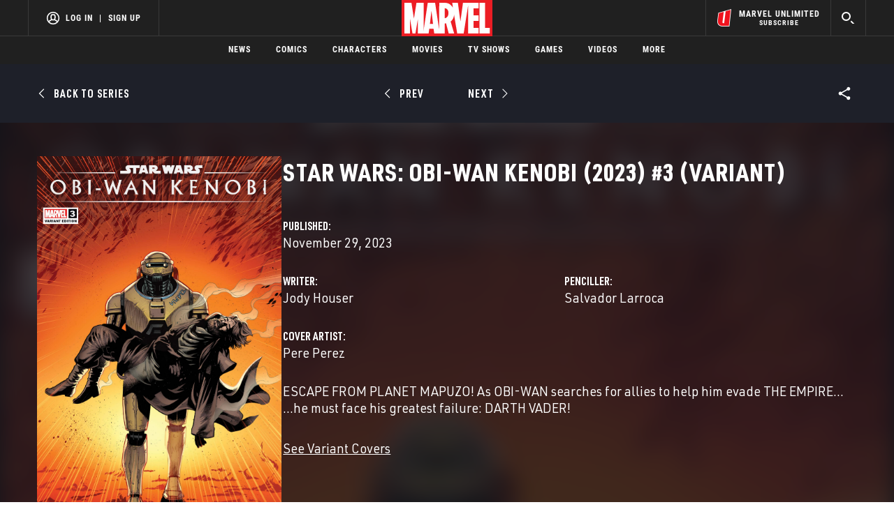

--- FILE ---
content_type: text/html; charset=utf-8
request_url: https://www.google.com/recaptcha/enterprise/anchor?ar=1&k=6LdY8_cZAAAAACuaDxPPyWpDPk5KXjGfPstGnKz1&co=aHR0cHM6Ly9jZG4ucmVnaXN0ZXJkaXNuZXkuZ28uY29tOjQ0Mw..&hl=en&v=PoyoqOPhxBO7pBk68S4YbpHZ&size=invisible&anchor-ms=20000&execute-ms=30000&cb=h13om19fvx52
body_size: 48958
content:
<!DOCTYPE HTML><html dir="ltr" lang="en"><head><meta http-equiv="Content-Type" content="text/html; charset=UTF-8">
<meta http-equiv="X-UA-Compatible" content="IE=edge">
<title>reCAPTCHA</title>
<style type="text/css">
/* cyrillic-ext */
@font-face {
  font-family: 'Roboto';
  font-style: normal;
  font-weight: 400;
  font-stretch: 100%;
  src: url(//fonts.gstatic.com/s/roboto/v48/KFO7CnqEu92Fr1ME7kSn66aGLdTylUAMa3GUBHMdazTgWw.woff2) format('woff2');
  unicode-range: U+0460-052F, U+1C80-1C8A, U+20B4, U+2DE0-2DFF, U+A640-A69F, U+FE2E-FE2F;
}
/* cyrillic */
@font-face {
  font-family: 'Roboto';
  font-style: normal;
  font-weight: 400;
  font-stretch: 100%;
  src: url(//fonts.gstatic.com/s/roboto/v48/KFO7CnqEu92Fr1ME7kSn66aGLdTylUAMa3iUBHMdazTgWw.woff2) format('woff2');
  unicode-range: U+0301, U+0400-045F, U+0490-0491, U+04B0-04B1, U+2116;
}
/* greek-ext */
@font-face {
  font-family: 'Roboto';
  font-style: normal;
  font-weight: 400;
  font-stretch: 100%;
  src: url(//fonts.gstatic.com/s/roboto/v48/KFO7CnqEu92Fr1ME7kSn66aGLdTylUAMa3CUBHMdazTgWw.woff2) format('woff2');
  unicode-range: U+1F00-1FFF;
}
/* greek */
@font-face {
  font-family: 'Roboto';
  font-style: normal;
  font-weight: 400;
  font-stretch: 100%;
  src: url(//fonts.gstatic.com/s/roboto/v48/KFO7CnqEu92Fr1ME7kSn66aGLdTylUAMa3-UBHMdazTgWw.woff2) format('woff2');
  unicode-range: U+0370-0377, U+037A-037F, U+0384-038A, U+038C, U+038E-03A1, U+03A3-03FF;
}
/* math */
@font-face {
  font-family: 'Roboto';
  font-style: normal;
  font-weight: 400;
  font-stretch: 100%;
  src: url(//fonts.gstatic.com/s/roboto/v48/KFO7CnqEu92Fr1ME7kSn66aGLdTylUAMawCUBHMdazTgWw.woff2) format('woff2');
  unicode-range: U+0302-0303, U+0305, U+0307-0308, U+0310, U+0312, U+0315, U+031A, U+0326-0327, U+032C, U+032F-0330, U+0332-0333, U+0338, U+033A, U+0346, U+034D, U+0391-03A1, U+03A3-03A9, U+03B1-03C9, U+03D1, U+03D5-03D6, U+03F0-03F1, U+03F4-03F5, U+2016-2017, U+2034-2038, U+203C, U+2040, U+2043, U+2047, U+2050, U+2057, U+205F, U+2070-2071, U+2074-208E, U+2090-209C, U+20D0-20DC, U+20E1, U+20E5-20EF, U+2100-2112, U+2114-2115, U+2117-2121, U+2123-214F, U+2190, U+2192, U+2194-21AE, U+21B0-21E5, U+21F1-21F2, U+21F4-2211, U+2213-2214, U+2216-22FF, U+2308-230B, U+2310, U+2319, U+231C-2321, U+2336-237A, U+237C, U+2395, U+239B-23B7, U+23D0, U+23DC-23E1, U+2474-2475, U+25AF, U+25B3, U+25B7, U+25BD, U+25C1, U+25CA, U+25CC, U+25FB, U+266D-266F, U+27C0-27FF, U+2900-2AFF, U+2B0E-2B11, U+2B30-2B4C, U+2BFE, U+3030, U+FF5B, U+FF5D, U+1D400-1D7FF, U+1EE00-1EEFF;
}
/* symbols */
@font-face {
  font-family: 'Roboto';
  font-style: normal;
  font-weight: 400;
  font-stretch: 100%;
  src: url(//fonts.gstatic.com/s/roboto/v48/KFO7CnqEu92Fr1ME7kSn66aGLdTylUAMaxKUBHMdazTgWw.woff2) format('woff2');
  unicode-range: U+0001-000C, U+000E-001F, U+007F-009F, U+20DD-20E0, U+20E2-20E4, U+2150-218F, U+2190, U+2192, U+2194-2199, U+21AF, U+21E6-21F0, U+21F3, U+2218-2219, U+2299, U+22C4-22C6, U+2300-243F, U+2440-244A, U+2460-24FF, U+25A0-27BF, U+2800-28FF, U+2921-2922, U+2981, U+29BF, U+29EB, U+2B00-2BFF, U+4DC0-4DFF, U+FFF9-FFFB, U+10140-1018E, U+10190-1019C, U+101A0, U+101D0-101FD, U+102E0-102FB, U+10E60-10E7E, U+1D2C0-1D2D3, U+1D2E0-1D37F, U+1F000-1F0FF, U+1F100-1F1AD, U+1F1E6-1F1FF, U+1F30D-1F30F, U+1F315, U+1F31C, U+1F31E, U+1F320-1F32C, U+1F336, U+1F378, U+1F37D, U+1F382, U+1F393-1F39F, U+1F3A7-1F3A8, U+1F3AC-1F3AF, U+1F3C2, U+1F3C4-1F3C6, U+1F3CA-1F3CE, U+1F3D4-1F3E0, U+1F3ED, U+1F3F1-1F3F3, U+1F3F5-1F3F7, U+1F408, U+1F415, U+1F41F, U+1F426, U+1F43F, U+1F441-1F442, U+1F444, U+1F446-1F449, U+1F44C-1F44E, U+1F453, U+1F46A, U+1F47D, U+1F4A3, U+1F4B0, U+1F4B3, U+1F4B9, U+1F4BB, U+1F4BF, U+1F4C8-1F4CB, U+1F4D6, U+1F4DA, U+1F4DF, U+1F4E3-1F4E6, U+1F4EA-1F4ED, U+1F4F7, U+1F4F9-1F4FB, U+1F4FD-1F4FE, U+1F503, U+1F507-1F50B, U+1F50D, U+1F512-1F513, U+1F53E-1F54A, U+1F54F-1F5FA, U+1F610, U+1F650-1F67F, U+1F687, U+1F68D, U+1F691, U+1F694, U+1F698, U+1F6AD, U+1F6B2, U+1F6B9-1F6BA, U+1F6BC, U+1F6C6-1F6CF, U+1F6D3-1F6D7, U+1F6E0-1F6EA, U+1F6F0-1F6F3, U+1F6F7-1F6FC, U+1F700-1F7FF, U+1F800-1F80B, U+1F810-1F847, U+1F850-1F859, U+1F860-1F887, U+1F890-1F8AD, U+1F8B0-1F8BB, U+1F8C0-1F8C1, U+1F900-1F90B, U+1F93B, U+1F946, U+1F984, U+1F996, U+1F9E9, U+1FA00-1FA6F, U+1FA70-1FA7C, U+1FA80-1FA89, U+1FA8F-1FAC6, U+1FACE-1FADC, U+1FADF-1FAE9, U+1FAF0-1FAF8, U+1FB00-1FBFF;
}
/* vietnamese */
@font-face {
  font-family: 'Roboto';
  font-style: normal;
  font-weight: 400;
  font-stretch: 100%;
  src: url(//fonts.gstatic.com/s/roboto/v48/KFO7CnqEu92Fr1ME7kSn66aGLdTylUAMa3OUBHMdazTgWw.woff2) format('woff2');
  unicode-range: U+0102-0103, U+0110-0111, U+0128-0129, U+0168-0169, U+01A0-01A1, U+01AF-01B0, U+0300-0301, U+0303-0304, U+0308-0309, U+0323, U+0329, U+1EA0-1EF9, U+20AB;
}
/* latin-ext */
@font-face {
  font-family: 'Roboto';
  font-style: normal;
  font-weight: 400;
  font-stretch: 100%;
  src: url(//fonts.gstatic.com/s/roboto/v48/KFO7CnqEu92Fr1ME7kSn66aGLdTylUAMa3KUBHMdazTgWw.woff2) format('woff2');
  unicode-range: U+0100-02BA, U+02BD-02C5, U+02C7-02CC, U+02CE-02D7, U+02DD-02FF, U+0304, U+0308, U+0329, U+1D00-1DBF, U+1E00-1E9F, U+1EF2-1EFF, U+2020, U+20A0-20AB, U+20AD-20C0, U+2113, U+2C60-2C7F, U+A720-A7FF;
}
/* latin */
@font-face {
  font-family: 'Roboto';
  font-style: normal;
  font-weight: 400;
  font-stretch: 100%;
  src: url(//fonts.gstatic.com/s/roboto/v48/KFO7CnqEu92Fr1ME7kSn66aGLdTylUAMa3yUBHMdazQ.woff2) format('woff2');
  unicode-range: U+0000-00FF, U+0131, U+0152-0153, U+02BB-02BC, U+02C6, U+02DA, U+02DC, U+0304, U+0308, U+0329, U+2000-206F, U+20AC, U+2122, U+2191, U+2193, U+2212, U+2215, U+FEFF, U+FFFD;
}
/* cyrillic-ext */
@font-face {
  font-family: 'Roboto';
  font-style: normal;
  font-weight: 500;
  font-stretch: 100%;
  src: url(//fonts.gstatic.com/s/roboto/v48/KFO7CnqEu92Fr1ME7kSn66aGLdTylUAMa3GUBHMdazTgWw.woff2) format('woff2');
  unicode-range: U+0460-052F, U+1C80-1C8A, U+20B4, U+2DE0-2DFF, U+A640-A69F, U+FE2E-FE2F;
}
/* cyrillic */
@font-face {
  font-family: 'Roboto';
  font-style: normal;
  font-weight: 500;
  font-stretch: 100%;
  src: url(//fonts.gstatic.com/s/roboto/v48/KFO7CnqEu92Fr1ME7kSn66aGLdTylUAMa3iUBHMdazTgWw.woff2) format('woff2');
  unicode-range: U+0301, U+0400-045F, U+0490-0491, U+04B0-04B1, U+2116;
}
/* greek-ext */
@font-face {
  font-family: 'Roboto';
  font-style: normal;
  font-weight: 500;
  font-stretch: 100%;
  src: url(//fonts.gstatic.com/s/roboto/v48/KFO7CnqEu92Fr1ME7kSn66aGLdTylUAMa3CUBHMdazTgWw.woff2) format('woff2');
  unicode-range: U+1F00-1FFF;
}
/* greek */
@font-face {
  font-family: 'Roboto';
  font-style: normal;
  font-weight: 500;
  font-stretch: 100%;
  src: url(//fonts.gstatic.com/s/roboto/v48/KFO7CnqEu92Fr1ME7kSn66aGLdTylUAMa3-UBHMdazTgWw.woff2) format('woff2');
  unicode-range: U+0370-0377, U+037A-037F, U+0384-038A, U+038C, U+038E-03A1, U+03A3-03FF;
}
/* math */
@font-face {
  font-family: 'Roboto';
  font-style: normal;
  font-weight: 500;
  font-stretch: 100%;
  src: url(//fonts.gstatic.com/s/roboto/v48/KFO7CnqEu92Fr1ME7kSn66aGLdTylUAMawCUBHMdazTgWw.woff2) format('woff2');
  unicode-range: U+0302-0303, U+0305, U+0307-0308, U+0310, U+0312, U+0315, U+031A, U+0326-0327, U+032C, U+032F-0330, U+0332-0333, U+0338, U+033A, U+0346, U+034D, U+0391-03A1, U+03A3-03A9, U+03B1-03C9, U+03D1, U+03D5-03D6, U+03F0-03F1, U+03F4-03F5, U+2016-2017, U+2034-2038, U+203C, U+2040, U+2043, U+2047, U+2050, U+2057, U+205F, U+2070-2071, U+2074-208E, U+2090-209C, U+20D0-20DC, U+20E1, U+20E5-20EF, U+2100-2112, U+2114-2115, U+2117-2121, U+2123-214F, U+2190, U+2192, U+2194-21AE, U+21B0-21E5, U+21F1-21F2, U+21F4-2211, U+2213-2214, U+2216-22FF, U+2308-230B, U+2310, U+2319, U+231C-2321, U+2336-237A, U+237C, U+2395, U+239B-23B7, U+23D0, U+23DC-23E1, U+2474-2475, U+25AF, U+25B3, U+25B7, U+25BD, U+25C1, U+25CA, U+25CC, U+25FB, U+266D-266F, U+27C0-27FF, U+2900-2AFF, U+2B0E-2B11, U+2B30-2B4C, U+2BFE, U+3030, U+FF5B, U+FF5D, U+1D400-1D7FF, U+1EE00-1EEFF;
}
/* symbols */
@font-face {
  font-family: 'Roboto';
  font-style: normal;
  font-weight: 500;
  font-stretch: 100%;
  src: url(//fonts.gstatic.com/s/roboto/v48/KFO7CnqEu92Fr1ME7kSn66aGLdTylUAMaxKUBHMdazTgWw.woff2) format('woff2');
  unicode-range: U+0001-000C, U+000E-001F, U+007F-009F, U+20DD-20E0, U+20E2-20E4, U+2150-218F, U+2190, U+2192, U+2194-2199, U+21AF, U+21E6-21F0, U+21F3, U+2218-2219, U+2299, U+22C4-22C6, U+2300-243F, U+2440-244A, U+2460-24FF, U+25A0-27BF, U+2800-28FF, U+2921-2922, U+2981, U+29BF, U+29EB, U+2B00-2BFF, U+4DC0-4DFF, U+FFF9-FFFB, U+10140-1018E, U+10190-1019C, U+101A0, U+101D0-101FD, U+102E0-102FB, U+10E60-10E7E, U+1D2C0-1D2D3, U+1D2E0-1D37F, U+1F000-1F0FF, U+1F100-1F1AD, U+1F1E6-1F1FF, U+1F30D-1F30F, U+1F315, U+1F31C, U+1F31E, U+1F320-1F32C, U+1F336, U+1F378, U+1F37D, U+1F382, U+1F393-1F39F, U+1F3A7-1F3A8, U+1F3AC-1F3AF, U+1F3C2, U+1F3C4-1F3C6, U+1F3CA-1F3CE, U+1F3D4-1F3E0, U+1F3ED, U+1F3F1-1F3F3, U+1F3F5-1F3F7, U+1F408, U+1F415, U+1F41F, U+1F426, U+1F43F, U+1F441-1F442, U+1F444, U+1F446-1F449, U+1F44C-1F44E, U+1F453, U+1F46A, U+1F47D, U+1F4A3, U+1F4B0, U+1F4B3, U+1F4B9, U+1F4BB, U+1F4BF, U+1F4C8-1F4CB, U+1F4D6, U+1F4DA, U+1F4DF, U+1F4E3-1F4E6, U+1F4EA-1F4ED, U+1F4F7, U+1F4F9-1F4FB, U+1F4FD-1F4FE, U+1F503, U+1F507-1F50B, U+1F50D, U+1F512-1F513, U+1F53E-1F54A, U+1F54F-1F5FA, U+1F610, U+1F650-1F67F, U+1F687, U+1F68D, U+1F691, U+1F694, U+1F698, U+1F6AD, U+1F6B2, U+1F6B9-1F6BA, U+1F6BC, U+1F6C6-1F6CF, U+1F6D3-1F6D7, U+1F6E0-1F6EA, U+1F6F0-1F6F3, U+1F6F7-1F6FC, U+1F700-1F7FF, U+1F800-1F80B, U+1F810-1F847, U+1F850-1F859, U+1F860-1F887, U+1F890-1F8AD, U+1F8B0-1F8BB, U+1F8C0-1F8C1, U+1F900-1F90B, U+1F93B, U+1F946, U+1F984, U+1F996, U+1F9E9, U+1FA00-1FA6F, U+1FA70-1FA7C, U+1FA80-1FA89, U+1FA8F-1FAC6, U+1FACE-1FADC, U+1FADF-1FAE9, U+1FAF0-1FAF8, U+1FB00-1FBFF;
}
/* vietnamese */
@font-face {
  font-family: 'Roboto';
  font-style: normal;
  font-weight: 500;
  font-stretch: 100%;
  src: url(//fonts.gstatic.com/s/roboto/v48/KFO7CnqEu92Fr1ME7kSn66aGLdTylUAMa3OUBHMdazTgWw.woff2) format('woff2');
  unicode-range: U+0102-0103, U+0110-0111, U+0128-0129, U+0168-0169, U+01A0-01A1, U+01AF-01B0, U+0300-0301, U+0303-0304, U+0308-0309, U+0323, U+0329, U+1EA0-1EF9, U+20AB;
}
/* latin-ext */
@font-face {
  font-family: 'Roboto';
  font-style: normal;
  font-weight: 500;
  font-stretch: 100%;
  src: url(//fonts.gstatic.com/s/roboto/v48/KFO7CnqEu92Fr1ME7kSn66aGLdTylUAMa3KUBHMdazTgWw.woff2) format('woff2');
  unicode-range: U+0100-02BA, U+02BD-02C5, U+02C7-02CC, U+02CE-02D7, U+02DD-02FF, U+0304, U+0308, U+0329, U+1D00-1DBF, U+1E00-1E9F, U+1EF2-1EFF, U+2020, U+20A0-20AB, U+20AD-20C0, U+2113, U+2C60-2C7F, U+A720-A7FF;
}
/* latin */
@font-face {
  font-family: 'Roboto';
  font-style: normal;
  font-weight: 500;
  font-stretch: 100%;
  src: url(//fonts.gstatic.com/s/roboto/v48/KFO7CnqEu92Fr1ME7kSn66aGLdTylUAMa3yUBHMdazQ.woff2) format('woff2');
  unicode-range: U+0000-00FF, U+0131, U+0152-0153, U+02BB-02BC, U+02C6, U+02DA, U+02DC, U+0304, U+0308, U+0329, U+2000-206F, U+20AC, U+2122, U+2191, U+2193, U+2212, U+2215, U+FEFF, U+FFFD;
}
/* cyrillic-ext */
@font-face {
  font-family: 'Roboto';
  font-style: normal;
  font-weight: 900;
  font-stretch: 100%;
  src: url(//fonts.gstatic.com/s/roboto/v48/KFO7CnqEu92Fr1ME7kSn66aGLdTylUAMa3GUBHMdazTgWw.woff2) format('woff2');
  unicode-range: U+0460-052F, U+1C80-1C8A, U+20B4, U+2DE0-2DFF, U+A640-A69F, U+FE2E-FE2F;
}
/* cyrillic */
@font-face {
  font-family: 'Roboto';
  font-style: normal;
  font-weight: 900;
  font-stretch: 100%;
  src: url(//fonts.gstatic.com/s/roboto/v48/KFO7CnqEu92Fr1ME7kSn66aGLdTylUAMa3iUBHMdazTgWw.woff2) format('woff2');
  unicode-range: U+0301, U+0400-045F, U+0490-0491, U+04B0-04B1, U+2116;
}
/* greek-ext */
@font-face {
  font-family: 'Roboto';
  font-style: normal;
  font-weight: 900;
  font-stretch: 100%;
  src: url(//fonts.gstatic.com/s/roboto/v48/KFO7CnqEu92Fr1ME7kSn66aGLdTylUAMa3CUBHMdazTgWw.woff2) format('woff2');
  unicode-range: U+1F00-1FFF;
}
/* greek */
@font-face {
  font-family: 'Roboto';
  font-style: normal;
  font-weight: 900;
  font-stretch: 100%;
  src: url(//fonts.gstatic.com/s/roboto/v48/KFO7CnqEu92Fr1ME7kSn66aGLdTylUAMa3-UBHMdazTgWw.woff2) format('woff2');
  unicode-range: U+0370-0377, U+037A-037F, U+0384-038A, U+038C, U+038E-03A1, U+03A3-03FF;
}
/* math */
@font-face {
  font-family: 'Roboto';
  font-style: normal;
  font-weight: 900;
  font-stretch: 100%;
  src: url(//fonts.gstatic.com/s/roboto/v48/KFO7CnqEu92Fr1ME7kSn66aGLdTylUAMawCUBHMdazTgWw.woff2) format('woff2');
  unicode-range: U+0302-0303, U+0305, U+0307-0308, U+0310, U+0312, U+0315, U+031A, U+0326-0327, U+032C, U+032F-0330, U+0332-0333, U+0338, U+033A, U+0346, U+034D, U+0391-03A1, U+03A3-03A9, U+03B1-03C9, U+03D1, U+03D5-03D6, U+03F0-03F1, U+03F4-03F5, U+2016-2017, U+2034-2038, U+203C, U+2040, U+2043, U+2047, U+2050, U+2057, U+205F, U+2070-2071, U+2074-208E, U+2090-209C, U+20D0-20DC, U+20E1, U+20E5-20EF, U+2100-2112, U+2114-2115, U+2117-2121, U+2123-214F, U+2190, U+2192, U+2194-21AE, U+21B0-21E5, U+21F1-21F2, U+21F4-2211, U+2213-2214, U+2216-22FF, U+2308-230B, U+2310, U+2319, U+231C-2321, U+2336-237A, U+237C, U+2395, U+239B-23B7, U+23D0, U+23DC-23E1, U+2474-2475, U+25AF, U+25B3, U+25B7, U+25BD, U+25C1, U+25CA, U+25CC, U+25FB, U+266D-266F, U+27C0-27FF, U+2900-2AFF, U+2B0E-2B11, U+2B30-2B4C, U+2BFE, U+3030, U+FF5B, U+FF5D, U+1D400-1D7FF, U+1EE00-1EEFF;
}
/* symbols */
@font-face {
  font-family: 'Roboto';
  font-style: normal;
  font-weight: 900;
  font-stretch: 100%;
  src: url(//fonts.gstatic.com/s/roboto/v48/KFO7CnqEu92Fr1ME7kSn66aGLdTylUAMaxKUBHMdazTgWw.woff2) format('woff2');
  unicode-range: U+0001-000C, U+000E-001F, U+007F-009F, U+20DD-20E0, U+20E2-20E4, U+2150-218F, U+2190, U+2192, U+2194-2199, U+21AF, U+21E6-21F0, U+21F3, U+2218-2219, U+2299, U+22C4-22C6, U+2300-243F, U+2440-244A, U+2460-24FF, U+25A0-27BF, U+2800-28FF, U+2921-2922, U+2981, U+29BF, U+29EB, U+2B00-2BFF, U+4DC0-4DFF, U+FFF9-FFFB, U+10140-1018E, U+10190-1019C, U+101A0, U+101D0-101FD, U+102E0-102FB, U+10E60-10E7E, U+1D2C0-1D2D3, U+1D2E0-1D37F, U+1F000-1F0FF, U+1F100-1F1AD, U+1F1E6-1F1FF, U+1F30D-1F30F, U+1F315, U+1F31C, U+1F31E, U+1F320-1F32C, U+1F336, U+1F378, U+1F37D, U+1F382, U+1F393-1F39F, U+1F3A7-1F3A8, U+1F3AC-1F3AF, U+1F3C2, U+1F3C4-1F3C6, U+1F3CA-1F3CE, U+1F3D4-1F3E0, U+1F3ED, U+1F3F1-1F3F3, U+1F3F5-1F3F7, U+1F408, U+1F415, U+1F41F, U+1F426, U+1F43F, U+1F441-1F442, U+1F444, U+1F446-1F449, U+1F44C-1F44E, U+1F453, U+1F46A, U+1F47D, U+1F4A3, U+1F4B0, U+1F4B3, U+1F4B9, U+1F4BB, U+1F4BF, U+1F4C8-1F4CB, U+1F4D6, U+1F4DA, U+1F4DF, U+1F4E3-1F4E6, U+1F4EA-1F4ED, U+1F4F7, U+1F4F9-1F4FB, U+1F4FD-1F4FE, U+1F503, U+1F507-1F50B, U+1F50D, U+1F512-1F513, U+1F53E-1F54A, U+1F54F-1F5FA, U+1F610, U+1F650-1F67F, U+1F687, U+1F68D, U+1F691, U+1F694, U+1F698, U+1F6AD, U+1F6B2, U+1F6B9-1F6BA, U+1F6BC, U+1F6C6-1F6CF, U+1F6D3-1F6D7, U+1F6E0-1F6EA, U+1F6F0-1F6F3, U+1F6F7-1F6FC, U+1F700-1F7FF, U+1F800-1F80B, U+1F810-1F847, U+1F850-1F859, U+1F860-1F887, U+1F890-1F8AD, U+1F8B0-1F8BB, U+1F8C0-1F8C1, U+1F900-1F90B, U+1F93B, U+1F946, U+1F984, U+1F996, U+1F9E9, U+1FA00-1FA6F, U+1FA70-1FA7C, U+1FA80-1FA89, U+1FA8F-1FAC6, U+1FACE-1FADC, U+1FADF-1FAE9, U+1FAF0-1FAF8, U+1FB00-1FBFF;
}
/* vietnamese */
@font-face {
  font-family: 'Roboto';
  font-style: normal;
  font-weight: 900;
  font-stretch: 100%;
  src: url(//fonts.gstatic.com/s/roboto/v48/KFO7CnqEu92Fr1ME7kSn66aGLdTylUAMa3OUBHMdazTgWw.woff2) format('woff2');
  unicode-range: U+0102-0103, U+0110-0111, U+0128-0129, U+0168-0169, U+01A0-01A1, U+01AF-01B0, U+0300-0301, U+0303-0304, U+0308-0309, U+0323, U+0329, U+1EA0-1EF9, U+20AB;
}
/* latin-ext */
@font-face {
  font-family: 'Roboto';
  font-style: normal;
  font-weight: 900;
  font-stretch: 100%;
  src: url(//fonts.gstatic.com/s/roboto/v48/KFO7CnqEu92Fr1ME7kSn66aGLdTylUAMa3KUBHMdazTgWw.woff2) format('woff2');
  unicode-range: U+0100-02BA, U+02BD-02C5, U+02C7-02CC, U+02CE-02D7, U+02DD-02FF, U+0304, U+0308, U+0329, U+1D00-1DBF, U+1E00-1E9F, U+1EF2-1EFF, U+2020, U+20A0-20AB, U+20AD-20C0, U+2113, U+2C60-2C7F, U+A720-A7FF;
}
/* latin */
@font-face {
  font-family: 'Roboto';
  font-style: normal;
  font-weight: 900;
  font-stretch: 100%;
  src: url(//fonts.gstatic.com/s/roboto/v48/KFO7CnqEu92Fr1ME7kSn66aGLdTylUAMa3yUBHMdazQ.woff2) format('woff2');
  unicode-range: U+0000-00FF, U+0131, U+0152-0153, U+02BB-02BC, U+02C6, U+02DA, U+02DC, U+0304, U+0308, U+0329, U+2000-206F, U+20AC, U+2122, U+2191, U+2193, U+2212, U+2215, U+FEFF, U+FFFD;
}

</style>
<link rel="stylesheet" type="text/css" href="https://www.gstatic.com/recaptcha/releases/PoyoqOPhxBO7pBk68S4YbpHZ/styles__ltr.css">
<script nonce="yVV1uMb-KNDERPK0HdEm1A" type="text/javascript">window['__recaptcha_api'] = 'https://www.google.com/recaptcha/enterprise/';</script>
<script type="text/javascript" src="https://www.gstatic.com/recaptcha/releases/PoyoqOPhxBO7pBk68S4YbpHZ/recaptcha__en.js" nonce="yVV1uMb-KNDERPK0HdEm1A">
      
    </script></head>
<body><div id="rc-anchor-alert" class="rc-anchor-alert"></div>
<input type="hidden" id="recaptcha-token" value="[base64]">
<script type="text/javascript" nonce="yVV1uMb-KNDERPK0HdEm1A">
      recaptcha.anchor.Main.init("[\x22ainput\x22,[\x22bgdata\x22,\x22\x22,\[base64]/[base64]/[base64]/bmV3IHJbeF0oY1swXSk6RT09Mj9uZXcgclt4XShjWzBdLGNbMV0pOkU9PTM/bmV3IHJbeF0oY1swXSxjWzFdLGNbMl0pOkU9PTQ/[base64]/[base64]/[base64]/[base64]/[base64]/[base64]/[base64]/[base64]\x22,\[base64]\\u003d\x22,\x22woxew5haw5RGw7LDsMK6bMKUcMKTwoFHfjR0S8O2aHIowqM8DlAJwqc9wrJkcD0ABQhRwqXDthrDkWjDq8Onwpggw4nCvw7DmsOtaXvDpU5hwqzCvjVtWy3DiwFjw7jDtlAGwpfCtcOPw4vDow/CnCLCm3RgXAQ4w7TCkSYTwrnCn8O/[base64]/DnQLCq8OpPzPDqHDCoBTDnQ/CjsOOKMOeAcOCw7nCnsKAbxjCvsO4w7AwVH/[base64]/DicKawovCpBLDh2AwwocGV8KdwrTDujrCm8KRdsKJUAbDk8OSWH9mwrDDiMK/[base64]/B3fChcKRw5/[base64]/w6HCssOiFHLCisK9w4pVwp5/[base64]/dT3DhsKvDDB8w5DCkg47wrwTawV7w6LDhsOhw5HDlcKXUsKnwrfDl8KkQ8OBfMOGJ8O9wox5c8OrOsK7HsOzMzrCqlTCvl7CscOgCy/CkMOuUHnDjcOXLMOcYcKqEsOmwrTDrjXDu8OUwqgaCcKAVcOfGVwHeMO+w4fDqMK+w6VHwoTDtzfCusKZMC/CgMK9eltHwoPDpMKawoI0wrrChTzCrMOpw7pawrHCqcKsLcK/w5k8XmoXDX/DrsKwH8KQwprCpWvDn8Kkw7HCocO9wpDDqDJgBhXCii7ClnMBIiQYwqIhcMK9EFtyw7jCu1PDiGbCmMKdOMK/w6EcfcOVw5fCnn3DpTddw4fCpsKgWEILwonCjEJvfMO3C3fDg8KnHMOOwoE3wr8CwpgVw6LDpiTDh8KRwrEjwoDCh8K1wpRMRRjDhT3CgcOHw4FTw4rCpWHDhcOqwobCtS51TMKVwpZXw4EIwrRMS0HCv1tTdjfCnsKdwqvCqkF2wqIOw7oJwrbCssObbMKMMF/[base64]/[base64]/CkcKdw7BLw73DhAQsw4zDiBlSZMOjd8O8w4LCvG4TwqzDiDk/[base64]/ClkoRcmbCocOWw7tXE8OtwpjDiCjDgcO4wrPDusOASMOlw5/CkUw0w6BpXMKow6/[base64]/woxOZsOKe8O7w7nCkMKxw4fDpX06XcKFMUDCtlxRDzMPwrBOYSpVDsK8aDpBR2QTZmNnFRwPLsKoFxt4w7DDkw/[base64]/w70LMMKFwponH8KGwrIpw5/DsTzDsHxrTBvDpAViXMOcwrrDmMOMABvCkgUxwqE5w55qwrvDjj5VYV3DnsOlwrQvwobDnMKUw59+bVA7wo7DvcO0wobDisKawoA/RMKHw7DDk8O3EMOeJcOrVkZ/L8KZwpHCrCRdwr3DoFRuwpFuwpXCsDFWfsOaWMOPXsKUQcO/w55YVcO2A3LDt8OMD8Kuwoocc1rDtMK+w47DihzDh3AkdV1yNG0IwrPDumfDuzrCqcONL2/[base64]/CqxjDpMOfw5pvwqpYw41saznCsWbDnD/Dl8OKcBUgdcOrV3Q/SUrDvGQyFTHCiXpJLsOwwpkYXjQNRwHDvMKfQlt/[base64]/DisOVdjHChgfCqMKkOcOyw7jChEDDjcODPcOJBMO4WHVew7wNGcOMEsKBbMKUw5LCu3LDqcKTw7ZvA8OWEGrDh2oJwrUSdMOlH3ZZUcKOwohwU1/ClEnDm2XCsAjCi25IwqcLw5vDizzChDkAwrVZw7PCjD3DicOXVGPCgnPDl8O7wpfDpsKMP1vDj8Ojw4Uowp/CocKJw5TDqjZsFz0ew7t2w6A0LyPCkD4vw5fCr8OtNwweR8K/woDCsT8awoZgDcO3wq86fljCimvDiMO2QsKlV24sScKPwo57w5nCqywuV3gbUH16wrbCu30Aw7cLwpZbBEzDmsOFwqXCi1sCaMOhTMO+wo0RYndYwpg/I8KtQ8KJXHBKHzfDicKYwr7Ci8K7VcO9wq/Cojg+w7vDgcK4Q8KGwrNlwoLDjTYJwpnCvcOTZsO8OsK2wojCtcKnNcOAwrAHw4TDmsKMKxAlwrrCl09vw4BmHUFvwprDsiPCk27Dg8OvJgzCosKYK04yR3gnwolYdS1Na8KgWkpBTHcQDjhcF8OjIcOJEcKKGsKkwp4WRcOAeMObLnLDqcOOWinChQ/DqsOoW8OVbGRSdsKGYDjCi8OGbMO0w5h3U8K5ZFnDqV03QcKuwrPDsVTDg8KOIwY/KDHCrBhKw543R8KRw6DDlDtUwpsZw73DuwHCqErCjR7Dq8KawqFOIcKDPMOlw7g0wr7DhhPDpMKww7jDr8OQKsKdXsOiExovwrDCmmLCn1XDrwJ4w493w7zCjMKew6lnTMOIccOUw7nDpsKJeMK3wpnCmVvCq1TCgD/ChEhqwoAAJMKiw704f0cFw6bDm1xlADXDgTbCssOpTmJuw7TCgnvChGpzw78GwrnCg8OGw6I5eMK3PcK8aMOaw6I1wofCnx1MHcKsB8KHw4rClsK1wrzDpcKwb8K2w6nCgsOLw4bCs8K0w6IHwqR/SC4xM8K3woDDoMOyGhNsHkcUw6AYGn/Ck8OkIMO8w77CtcOpw7vDnsO9BsKYJ1TCpsKqJsOkGBDDiMOLw5lcwovDusOGwrTCnTHDlkLDicKGGijDt1PClFo/w5DDocOywr0cwoPCtMKdMcOiwqjCmcKsw6xtUsKswpjDpAHDm0PDlArDlhvCoMOwZsKdwojDrMOPwrnDnMOxw57Dt0/ChcOrIcOKUgLCksOnAcKiw5RAJ0lLFcOYUMKgbi4XbGXDoMKowozDp8OWwocrw40sJyjDhFfDj1PDvsKswrvCgFgfw6YwTREbwqDDtB/DoQlYKU7DjTBQw47DvgXCucK5wq7Csz7CqMOzw4FOw40uwrprwpnDlMOFw7DCnzstPCd1QDtLwpjDpsOVw7LCj8KAw5vDm07Dsz0vaA9dNcKLAVvDiCIBw4PDgsKDN8OjwptGEcKjwoLCncKwwroFw7/Dq8O3w6/DmcKwYMOXenLCq8KPw4vDvxfDpCrDjMKZwpfDlh1ZwoYcw7d7wr7Dp8KjWwVbXC/Dk8KlEi7CjcOvw5PDuDJvw6PCinPCksKsw6nCmlzCph8dKmYDwoHDh17Cr05iSMOrwqx6RSbDqUsNZsOFwprDihBuw5zCu8KPdWTDjk7DjMOVVsOeez7DscOHTW8ZYD9eaWIbw5DCngzCh2x/wqvCg3HCshlvXsKUwrbDpRrDl0ApwqjDpsOGPVLDpcO8WMKdAWtrMGjDnlQbwqgKwrnChgvDvSV0wo/DrsKmPsKGHcO5wqrDmMOiw5ktH8OzB8O0ADbClV7DpEAYBAPChMOgwoQ6X2tnw6rDhE9rZWLDhkVDBsK1QQpnw5zChyfCvFomw6pTwrNPLjzDlsKfHVALC2UGw7zDvARcwpHDj8KaBSbCr8OTwqvDk0rDjG7CkcKOwqPCusKTw4lLa8O6wovCqVfCvV3DtmDCoSQ/[base64]/Dv2Z3wqLCs8OGw40iw4MQwpzCpMOcZibDrEnCosOywqkTw4IUTcKqw53Cnm/DssKAw77Dh8KncxTDrsO2w7HDgi/DtcOCem3CklI8w5LCqMOvwqMhAMOdw4bCj0Brw6B5w5vCt8OFbMKACBDClcOeVFHDn18twqLCjxtMwrBGwoEtZ3bCgEZ5w4xewocowpBxwrtIwpZoK3DCllDCvMKnw4XCt8KhwpMCw4hhwrhWwoTCmcOYGAo/w4AQwqQpwoTCohbCp8OrVMKJB0TCmX5BKcOcVH5KVsKJw5vDhhnDkQgnw41QwoLDisKAwp0UQMKxwrdaw4hCJzYhw6VPKFg3w7fDhA/DtsKANsKFAcK7I3A1eSQ7wpLCjMOPwpx/e8OUwowlw5c7w5TCjsO3FCFFPn7CssKYw5nCoR/Ct8KNYMOvVcKYTwbChsKNTcOhRcK9fwzDrz4FawPCpsKfA8O+w53CmMKEdsKWw6sOw7M5wqHDrAxzRzzDqWPCmgdXNMOcTcKPd8O6bsKvIsKKw64kwoLDv3bClcOMYsOXwrrClVHDi8O7w7QgUlMow6UMwp/ClSnCrRLDoBQcZ8OrBcO2w6JQX8Khw5NFYUrDuktCwoHDsw/[base64]/DrBMmwpfDnsODw6bDu8KHwpdww6DCtXfDtw/CmcKkwrfDusOMw5PCssKTwqDDhMKDY0IkGcOLw7BrwqsCa1DCgjjCkcK6wpDCgsOnDMKfwrvCocOFBnQHZiMRUMKTY8ODw57Dg0TCrDUXwpDCrcKzw5vDni7DmXPDmRbCjnfCoCIpw5QAwrknw5NMwrrDtzMRw652w63CpcODDsOPw4srXsO/w6rDhUXDgXt5Z2lTJcOoNVXCj8KFwpNjUQHDjcKHIcOeIhUjwpNWHG5qJkM+wpRCYVwSw6Miw5xcT8Ohw5J2ccOJwpLCuVN6eMKAwqHCsMKBQMOpYsOZQFHDpMKRwrktw4d6wrF/WsOJw6xgw5XChsKfGsK/KEbCl8KYwqnDqMKtRsOsHsOTw74QwpsaVxsswpHDicKBwqfClTHDtcO+w71gwpjDu0rChhRTA8OIwqfDtA9QaUvCo0ARPsK7O8KpF8OKSgvDnAINwqnChcOySW3CsVJqW8OJB8OCwoQ8TmLDngpEwrTDnxlawp/DiEgZVcKPEMOsGCHCmsO3wqbDjAfDmnYvKMOyw5PCgcOSAy/[base64]/wo3Cmg0Fwq4EMxbCmQs2w4DDrStUw6vDtx7ChQhbf8OLw6vCp14QwrTDqVRAw5ZBHsKgSMKjZsK/BMKFJcKnJH5qw4Byw7/DhiYFEm4ewpbDq8K/Lj8AwpbDrUYrwo8bw6PClQXCgSvChSzDp8OTF8Kjw7FIw5EiwqkWfMOHwpHDpA4KUsOuLX3DkRvCkcKgbU/DhAFtc0VVb8KBID0pwo0lwqLDgitMw6nDkcOCw4PCogttF8KrwrzCjsKOwpUdwp5YFWATMH/CgBrCpArDn3vDr8K4McKlw4zDgDzCkycbw7ELXsKAN1fDqcKywrjCucOSJsK/WUN7w7NOw594w69mw4IZC8OcVBoHBm1eYsKJSGjCjMKVwrdmwpPDvB07w4klwrxJwrNAVXBjCV4rBcK+Y0nCkC3DoMOMdXdswovDtcOow5RfwpTDr04JYTYqw63Cu8KECcK+EsKIw7NrY3bCoTXCumx2wr5WCsKNw7bDmsOPNMO9amLDiMOcZcKQP8KTPU/CscO9w4DCgxzDuyFgwpMQRsK3wpsmw4PCuMOFNBzCqsOOwpEBNzdGw40SYFdow6J/Q8O1wrjDt8ORY2EbFFnDhMKiwoPDoD/CqMKEcsKcKCXDkMKPFFLClBRXfwVFXcKBwp/DisKzw7TDljMdCcKLIkrCi0FSwpNKw7/Cn8ONAjE2Z8KwaMOsZgzDuDLDusOWCHlvOV0ewqLDr2jDhlDClxDDnMOdMMKwBcKAw4vCqsO1HH9Vwp3CicOyGCNow4bDjsOFwr/DjsOGbsKTdlxlw4UKwqY7wo/Ch8OCwoMKWm3CucKPwrxJaDE/wromN8O9UAjChn5pYG16w411QsOlb8K6w4QrwoJ0JsKEVi5Cwrhswp7Cj8KAQDBXw7TCsMKTwqLDgcO8M3fDll4Pwo7DiQoBeMKhEFIGMx/[base64]/[base64]/wrDDssKNw4krw6rDuMKmFMOiw7VowprCnsO/w5bDlsKpw4fCuQvDi3fDlH1ad8KEMsO1KTsKwqAPwp1bwobCusOBW3nCrQokFcOSKi/DhkMFAMO6w5rCiMO/wrLDj8OuVhrCvsKPw4wGw4jDomjDqjNrwpjDl3IZwrrCg8OlasKUwpXDl8KEMjc+wpnCiUA5FMO/wpAKW8Olw5IGBW5wP8OTbsK8TDbDlwRywrR0w4/DosOKwq8AS8OJwp3CjcOBwp7DtHHDonhjwpXCjcKpwrzDiMOHecK6woArBGpOaMO/w5LCvyZaFxXCocO8QndCw7PCsxFawplFScKgKcKWZsOZSUwIMMOSwrLCv0hjwqIiKsKrwrgwbUnDjsO4wpvCt8KYYsOcVAzDgTRVwoA5w4gTYyDCj8O8D8O2woZ0TMOEMG/DsMOmwojCtiQcw7l5ZMKfwpd9TsKzNDZ3w4x7woTCkMKIw4Bmwq4SwpY+REnDocK2wpTCh8KswqUAJ8Omw6DDq3Mgw4vDt8OowrHDuXsUDsKKw44PDGJ2CsOHw4nCicKjwpp7Yj1ew7Adw7XCvQDCvhx/TMO2w67Cuw7Ci8KVfMO/[base64]/F21XDT7DmsKiwqEtw75UMsKTOMOMw7/Cm8OnHMOxwpPClnk2N8OtI0rChXkMw7nDnQbCmX0jScKrw4Iyw6nDvRFrNULDkMKCw6tGPcOHw7DCp8Kea8OBwqc+UzzCn23DiTNCw4rCgFtrG8KtPXzDqyN/w79cdMKRYMKxDcKABU9Gw6glwr4rw6Y/wotNw6bCkFAJKSs9Y8Kew6FGGcO+wpDDqcO4OMKrw5/DiyJvOMOqUsKbUFvCjiJiwrNNw63Cn1lfVDoWw4/CuCAlwrBzG8OCJ8OhRSQkGQVOw6rCikV/wrzCm0jDr2rDv8KNbnnCmHNLHMOOwrNBw5EZG8OkH1QfdcO1cMKlw5RRw40pGQdIacOZw4jCi8OJD8K5IAnCiMKWDcK3w4LDg8Obw5ZPw5zDrMK4wqh/UTwRwrHCgcObfVjCqMOAQ8OmwpcScsOTTWVVaRjDv8KVZMOTwpzDhcKPPS3CpSbCiG7CsR8vSsOoFcKcwpnDmcKqw7Idwo5lP25RNsOGwrE3PMOJbiDCqMKGS0rDqxcYe2hGM2TCvsKiwqo6MTnCscKibVnClC/CpMKJw7tRdsOMwojCscKmQsO3GXDDp8Kcw4QKwqnDhsKtw7PCjUTDgwp0w481wpFgw67Cu8KzwoXDh8OrcMK1LsOew711wrrDk8KEw5hIwqbCrnhbHsKjSMOdc3TDqsKhNyzDjcOsw4orw5Ziw5I2KcKRccKRw7k0w5LCgW7DjcOzwpXCicOJJDYZwpA4f8KBeMK/eMKDLsOKWTjCtT8qwrTDjsOlwqvCv0RIcMKiWUYFBcOTw4Jdw4FdcUHCiAJ/w6cow5TCusK0wqoOFcOKw7rCqcOJAUnChMKMw6Y6w7lWw7M+P8Kbw7NtwoFMBB/[base64]/Ck8O/YMK/w4ILAMKUwpnDsCRWecKIS8OUAMO8McKyLjPDqcOqZ1p2PhtLw69pGwR5fMKRwpBYRQtAw5kFw57CuFLDkmQLwqdaKWnCssKJwqBsGMO5w48+wrjDqnjClQlTL3HCs8KyBMOcG1zDtlvCtGcow67CqkVoNMKtwqBhU23DocO3wp7DsMO/w6/Cs8OUY8OeEMKnbMOmc8KTw6pZacKOZjMcwpHDmXfDr8KfG8OUw7UdJsO6QsK4wqhWw7Ecwq/[base64]/Dq8KpfMObZUtAw5QzLy4pXMKmwqVWQMOmwofDrsOSFmV8fsKuwojDoER5wqjDg1vCpRV5w455GngSwofDizZyelHDrm1PwrDCgxLCoUNTw6xEHMO7w73DhSbCkMKgwpEXw6/CmlhDw5NSe8O4I8K6ZMKPBUDDqhp0MXwATsOwLiAaw4/CvnDCh8Kww7LCusOEUCURwogbw711JUwlw6XCmj3Co8KpLQ7CvzLCll3CpcKeGnIfPl4mwqDDhMOdD8K9wpvCsMKCEsKqZcO3YB3Cs8O+LVrCs8OrODduw5k0QDMwwohbwo8dH8OwwpAJw6nClMOPwrwKEVLDtWttFGvDu1rDu8KQw73DnMOKHsO6wp/Dg21gwoZlfsKEw7dQeELCt8KbHMKOwoE8wqV8VmglG8K8w5/ChMO7QsK7OMO5w4LCrzwKw7LCu8KCF8K4BS/DhUoiwrfDlcK5wofCkcKOw7p4EMOdw4McGMKQT1k6wo/[base64]/DgWg1w6DCkA7CgcK/w7/CuFnDhxLCt8OAHB9cI8OPw7dAwrbCo8Omwqgwwr5+w4wsSMOPw6/DtsKPDGXCgMO1wrUEw4TDk24Vw7fDn8KhHnEVZD7DqhB2ZsOmdWPDncKPwqTClSTCvMOMworCtcKxwoM0SMKzaMKUI8KewqbDnGRGwp9gwonCgksEQ8KvR8KJUDbCnx8/[base64]/w7U/[base64]/[base64]/ClSjCj8KNDcKlbk3DhMK9O8KiHsKdwpJ2w4vCnsO8VhUhT8OpahEIw4pgw4kKaCkHOMO/chgqesKOJSzDkGjCicKlw5JYw7DCpsKpw7bCuMKcZloDwqkXacKIDB/[base64]/DscOOJsO7wojCmQ3Cg37CqCFJaMOScn3CmsOtTcOmw5VNwpjCnGTCpcKtwqc7wqZEw7/DnHtQRcOhQ0k1w6ljwoYkw73ChlAqaMKbwrhNwrHDvMOcw5vCkR0mDnvDtMKlwoE7w4rCkCF+BsO9AcKFw7kDw7EBajPDqsOnwo7Dg2JEw7nCvk80w43Do107w7fDi3cKwr1LDm/[base64]/[base64]/Ch8OsMDQRXkzCnlhQwpDCtCLCiMO5PMOoLcO+XG0IOMKewonDhMOkw6N6E8OCcMKzdcO/[base64]/[base64]/FhXCsMKCwonDs3nCgsOgwpMPw6IqbcK6NsK8w5bCqMKRXkLDn8Oew5/[base64]/[base64]/[base64]/[base64]/DvMKGwovCoWM6wqzDrMOFacOXw6kcPCvCssOmSikgw6vDjjXDtCNbwqdDBUZtTGnDlE3CucK9IS3DrMOKwr0KeMKbwqvDucOYwoHChsK/[base64]/QMOxwq8TwoY+w63DvSYGw57DgmXChsOpw7R7QgxRwprCimsBwokrQMOJw4TDqw9/wonCmsKEBsO5WhnClQ/DtHFXwoRawrIXM8OFUEJ/wojCh8OxwrzCsMOOwq7DscKcMMKSYMOdw6XCpcKQwqnDicKzEMOFwoUlwolKQMO3w7PDsMOrw4/DoMOcw5DCoy4wwpTDrCkQEyzConLDvzlWw7nCgMORasKMwojDrsKIwolKQ1DDkBvCgcKOw7DCk2gOw6MGeMOXwqTCjMOuw5zDkcKRDcO9LsKCw7LDtMO7w6fCtQzCinoew5rDhC3CjAIYw5/ClBMDw4nDp2I3wq7Cr23CuzfDpcKWWcKpPsKdNsK8w4cTw4fClg3Ck8KuwqYNw6gsBiUzwqZnTX9cw44YwqoVw5c7w4TDgMOMVcOfw5XDgcK8C8K7eFRUYMKqO0jCqnLDqAbCq8K3LsOTAsOGwqcZw4/CkG7Cu8KtwpnDjcOdOWEqwrZiwrrDlsKHwqI+F216a8KfS1PCi8OYRw/Dm8O8bsOkZw/DrT9PbMKww7fDghPDvsO3a2AjwoBEwqcwwrZXKQoTwo1awp/DkmF0LcOjQsKlwqNrchY5IETCokw8woLDknLDg8KoMljCscO2PcK6wo/DrsO5LMKPIMOrACLDhsOHMzxdw4sCR8KEHsKpwoTCiT82HWrDpyk0w5F0wpstZCsVCMKtSMKEwp02w5Mgw414T8Kiwp5Yw7BMasKUDcKswrQow6PCu8OgHDdGAirCscOSwqXDjsOVw4bDgcK6wqtvOEfDlcOlecOow4LCtS8VRMKIw6F1DkXCnsO9wr/DoQTDscKxCS/DjyLCgW1Pf8OuAQ7DkMOiw7chwojDpW4eC0ASHsOzwp0vE8KCw5kFcH/Cn8K2YmbCj8ODwplTwoXCgsKbwqtdOi4wwrjDoS0Aw5M1UgVnwp/Di8Kjw6LCtsKewpgxw4HCgmwCw6HCiMKuPMK2w7AkUsKYJTXCrSPCpsOpw6DDv1p5dMOlw7tWEnFiRVPChsOIY0nDnMKJw5howpwTfkbCkxNdwrLCqsKxw5LDrMO6w4IBW2o2EUM8SSnCucOqQll+w5PDgADChmFkwrAdwrkSwqXDlcOcwoAzw5/Ct8K8wqDDoD/DlR/[base64]/Dn0Vfwr8vw64kw67Cg0HCqTTDr1HCt8KCNw7CtMKSwr3CqQZ1wo5+fMO0wpIJe8K/UcOQw6LCu8OvJTXDs8KEw5VUw5U6w5nCjDdGfH/DhMOlw7XChx94ScOTwovCiMKYYwHDiMOow79dUcOzw4ZVN8K2w5RrYsKyUi3Cq8KzJ8OldFXDpzlLwqs0HFjCkMKGwoPDrMOewo/Dt8OJWFd1wqDDvcKywoEXYmPDvsOGSFDDocO2UUDCncO6w6IQJsOhY8KLw5MPd2rDrsKVw4nDvgvCucKcw5LDoF7DmMKewoUNUVsrJF80wqnDl8OzZz7DmDIdWMOCw5R/[base64]/CkgZnw7TCg8KcGMKOYMO8wrfDqVVgwqLCii7DvMOiwrTCksK6CsKSJg8VwoPCkllUw5snwoFRaE5acCDCksO3w7oSeRhawrzCgzHDs2PDhCwcbUNiCCY3wqJSwpLCjMOywovCs8KlRcOiwoQAwrs3w6JAwo/Dh8KawpnDhsK8bcKRfxxmDVRoDMODwpxMwqAfw5Zgw6PChh5+PwNycMOYGsKrCQ/CscKDRD0nwo/[base64]/DtcOMRcK9w4nCnAzCocO5w6YeKcOxFWjChsOECF1THMOHw6XCgQjDo8ObAUAlw4XDu2bCs8KKwpTDpsOwZgfDhcKpwrLCgG/CuFAgwr3DrsKPwoo0w5MywpDCrcK4wqTDnXHDg8KNwqvDul5cw6dNw5Erw7fDtMKiZsK1w5UkPsO4DMK2FjvDm8KLw64jw7nCliHCqBQ4VDDCoBpPwrrDthInTwzCmzLCk8KWW8OVwr9NZQDDv8KqLXQJw4jCr8Oqw7bCkcKWWcK/wrlsOBzCt8O5Kl8Kw7DCiGbCiMK+w7/CuELClHfCjcKUYnVADcOLw4QgAGbDs8KEwosFBlDCisKuTsKsOwc+MsK2bRgbS8O4S8K7OExBUcK7w4rDicKyE8KNagg0w5jDnAsKw4HCghrDncKHw60XDkLCk8KAQMKcMcONacKQHS1Pw4kvw5TCtifDgMOcO17CkcKDwojDs8KxLcKRLE8PGsKBw6PDowc/cF0NwonDrcK+NcOVEVx7A8O6wonDn8KMw4hRw5PDsMKXdAbDtn1VZAYiY8KQw4h0woXDo0PDiMKDCcOdXMOER09fwqtJajl7X2BdwqsVw73DisKkBsOZwpPDtGbDlcOHCMObwoh8w48iwpcYcUNybQbDvTZMe8KpwrdLdzLDhMONb0Baw6olQcOXFMOLaCksw4A/LcO/w77ClsKEVQLCjMOCOig9w5R1ByNQfsKdwq3CvFJMPMOLw73Cn8KVwqPCpVHCi8O5w6zDkcOTe8OfwpzDsMOfBMKhwrTDsMKgw4EfQMKwwrEWw4LCvWhFwrAJw4YSwpcMZwvCvWFjw4EKYsOjSsOeW8KhwrBnH8KkdsKuw5nChcONGMKhw5XCqk0sSgDCgE/DqSDDkcKVwr9cwpUCwr8HTsKVwopJw4lWDEzCksKgwq7CpMOgw4bDtMOFwqnDpULCqsKDw7B/w7Qfw7HDkE7CjTfCqycRNcOJw4ltw7fCjhbDpE/CmDwqCH/DkF/DjlsJw48CBUDCqsO+w6LDs8O4wr1qA8OkGMOtDsOFQMKXwqRlw4YVM8O9w7wpwrnCr2IiKMOldsOGQsO2UA3ClMOvPBvCq8O0w53DtGrDuXUiAMKzwo/[base64]/[base64]/DjRcFEz/[base64]/[base64]/wq/Ct2Jvw5vCiGNvZcOfRxxhwpLDlQXDpsKMw4LCp8Omw40bKcOFw6DCuMKrF8OWwpw7woXDnsKLwoHCgsKhEjATwoVEWl/DsVjCi1bCggjDt0DDrcONQA4pw5nCrGnDkFsoaSjCoMOmF8O6wpnCm8KRBcO9w5jDj8Ogw5BwUkwZR1Z2bSo+w5XDvcOlwrPCtkh3QQI3woTChDhEc8O6WWhJasOaC2ofVyTCh8OOwqApOXjDjkbDgXPDvMO+YMOqw4U/ZsOew47DljzCjAfCmTnDo8KeJlQjwqVLwqvClXrDsRYrw5USKgcFUcKLNMO2w7DCusOmcXnDtsKwYcO3w4QSc8Klw5EGw5nDmTQtRMKteCBMZ8O/[base64]/DoAbDgsOBVVrChcO8GsKKEMOiw6EqwqINw4jCgk9jLsOlw7Y2cMOww6DCgcOePsOjXhjCgsKJBSvCoMODNMOaw5LDjGzCnMOlw5bDjFjCvzHCpXPDi2Yywromw7MWbMOxwpUdWQR/wozDhALDgcOLIcKSJXXDh8KDwq/[base64]/DtMOVf8OGQsO5wqrCocOgwpvCvGHCjH0JVsKnAcKDbsKiLcO/HcOYw5Qwwp4KwozDnMOnOgUIWcO6wojCnFbCuEN7NcOsFDMOVVTDkUFEG0HDmnrDh8Ozw5bCkm88wojCpHAWQVJbT8OxwoE+w4xUw7p/ImjCsgZ3wphGe23CixHDhD3CrsOhw4bCt3RzRcOGwoHDksOLLVUTF35pwpB4RcOBwp3Cplldw5V9ZzpJw5lww5vDnjkeb2plw5ZjL8OBPsKXw5nCnsOMwqYnw4bCsh7CocOywrQaPsK3wrN3w6MCK1JLw58lb8K3E0TDtsO/KMOHfMK2AMO/OcOyQ0rCgcOgGMO6w7skIT95wpTChGPDmiHDjcOgRT/Dk0cLwr0fFMK4wosTw5FBYsKPH8O8CR4zKBcOw6wIw4fDmjDDmV5dw4fCi8OIYScyUcObwpjChUZmw6oyYcOow7nCgMKMw4jCn0/CkltnfVsgdcK5LsKebsO3WcKIwqViw55bw5Y2a8Onw6tcI8OYXG9Ne8OdwpYywrLCvTYrFw8Rw4xLwpHCkDRywrHDssOdbwM8EcKrAFXCrBTCqMKMS8OKLknDpFzDmcK8dsKIwotPwqzCscKOLm7CscONXnlkwo5yXRvDnlbDmFTDu1/CsTZow687w7NPw4l4wrMVw5/DqcOFXsK+UsKrwoTCh8O/wox+ZMORCDTCl8Kfw6TClsKKwoIaOUPCqGPCnsO4HjIHw4fDpsKIGhTCiVTDjDRQw4HChMOvZh1NS1wQwrAiw6bCjx0Sw7wEW8OEwo4ew785w5XCkS4Iw71GwovDuEsPMsKoP8O5M3zDj253UsOvwoFVwrXCqBVLwr96wrwsWMK/w4NswqrDpMOBwoE2T2zCmQ/CscOXS0rCq8OxMnLClsObwosNY3UgAgMLw5MSYcOOPGFZHFobOsOPBcKZw7ZbTTbDn2Yywpc/w5Z9w6LCkCvCmcOOXx8UXcKmM3FUNW/DglQwGMKOw6hzaMKudhTCggsIcz/Do8O/wpHDiMKewpvCjm7DlsKXW3PCg8KNwqXDtMKYw5MaFwI3wrNeG8Kmw45Gwq1pccKTLT7DvMKcw4PDosOQw4/DsFtnw6YAEMOqw7/DgzXDsMO7NcO0w4F7w68Kw69/wpJya17DkEguwpYxScKJw7BiPcKgQMKYGxl+w7TDrCbCjFXCiXbDlmHCiGvDlwAuSnjCuVvDqBNzQMOuwp0Kwotwwo4SwohAw7xoaMOnM2bDkkpmF8K0w4sTVxdpwr1fNsKIw5RWw4/CsMOrwqZFCMOowpwOCsOdwpjDr8KBw6DCrzpywr3CnjY9WMKxKsKuXsKZw4tGwpEiw4R4aErCpsOYUmzCjMK1DFBWw5zDhw4vUBHCrMOOw48SwqxyOTBTZsOiwrrDuH3Dg8OkSsKtWMKUJ8OZYnzCiMOsw6/DuwJ/w63DrMKpwqTCvClawrDCl8KBwr11w4l5w4XDlkkWA2fCi8OXbMKIw7d7w7nDiw7DqHtFw7ttw5zCk2DCngBzUsODEX3ClsKJPzjCpg0gEMOYw4/ClMK/AMKbPnM9w7gMJ8O5w5jDgMK/[base64]/ChkvDosKvw4wWwrvDnsKCw43CuD9bwo7DiTtiM8OMayt9wr/DusO8w4jDlztzZcOhKcOxw6tdeMOvG1hhwrMPScOew7J6w7wDwqzCgx1jw6PDhMO7w6PCn8K1dVgqTcKyIDXDlDDDkjl+w6fCtsKTwrXCuWPDisKQehvDosOfw7jChMOodBjCr0zCmVQDw7/DisK5AsOTXsKCw5hYwq3DgsOxwoMww7nCi8KrwqXChnjDnURMQMOfwqweAFrCnsKLw6/CqcOowq/Dg3HCn8OFw5TCklHDv8Oyw4HCqMK7w4teOQNFAcKBwrsRwrBdM8OMBQVrQcOyCjXDhMKuCMOSw5DCshbDuxN8FjhkwqHClHIyfU3Dt8K+MH/Ci8OYw5B1PEPCozfDiMObwogWw77DrcOlYgXDjcOvw7kKL8KxwrfDtcOnOwIgdEnDn3IWwrNXOMKaF8OgwqYOwqUDw6DDusOuD8Ksw6BlwovCk8KAwrkuw5zCsH7Dt8OMLn5zwqnCiUYwMcK1PcOMwofCscOYw7rDrzbCgcKSQiQSw7/DuXHCikbDtmrDk8Kdwpc3wqzCu8Ouwq95dTRpW8OXExUjw5zDsSpKawB3d8OSW8O8wrPDnS0/[base64]/Co8OLJRjCsMKmNjdYN8KZCAJewpPDksO7a0UAwoV6SjlJwrogO1fDvMKwwr4IG8O0w5nCjsOCEQjCk8O5w4DDogjCrMOIw54/wo4DLWvCscOoCsOuZh7DvsK8AGTCm8OdwpstWgVrw48lEVAteMO4wqdOwoTCqsOww411TyTCgm0dwohrw6kUw5Mlw4ARw4XChMO9w4EAV8KwEBjDrsKcwoxLwpnDrVzDgcOOw7kBeUZCw5fDl8KbwoxQLBZ0w7LCk1fCm8OpMMKqwrnCrkF7w5V7w7I/wo7CrcKww5VtaUzDrBDDrh3CtcK1VMKWw4EDwr7DrsO3AljCtmvCpDDCo0DCp8K5WsODKcOiKXfDr8KLw7PCq8OvT8Kkw5/Ds8OKUcKzOMOgP8KTw4sAQ8KfI8K5wrPCq8Kiw6c7wo1Iwok2w7Enw6PDosKjw57CpcK+YB12IxBMaWxJwoUIw4DDt8Osw63DmXzCrMOpXwE7wo9TP0c6w5wKeU3DgB/ChA0WwphXw5sLwrV0w6hdwoLDsxN0W8Ojw63DlwNRwrDCgUnDkcKPY8KYw6vDk8K7wofDu8Opw4vDujvCulUmw7DCoGlQPMK6w7I6w5DDvhHCsMK7SsOTwqTDiMO/KcKkwoh0NGLDh8OSMQJfJ1VAEklSOVTDjsOkXHQBw4Zkwr0TYkdkwoXDnMOMSVAqZ8KNHV9AeC4DZsOsZMOlF8KJBMOmwo0mw5ALwpMuwqshw5hfZCofMFVcwqY1UhLDuMKRw4B+wqPCpXTCsR/DpsOHw5PCrh3CvsOHSsK5w54owoHCmFEiJlo6N8KaFBlHPsKGA8KdTRLCh1fDo8KnOhxqwogQw4tzwpPDqcOvbEM7RMKGw6vCtDjDnh/Cl8KBwrbCn1BzcA0vwqNUworCvkzDoh/CrBZgwq3CoQ7Dk1TCnjHDicOIw6ECw5FnI2nDjMKpwqMDw6gATcKxwrnDqcKxwpPCnAsHwpHDj8K+e8O5wpbDn8OFw5R3w5HCgsK5w5AfwqvCrcOnw5Zaw7/Cmlw7wrvCjMK1w4JBw74yw50KD8O6YQ3DrkHCsMKvwpYzw5DDmsOJDhvCvMK3wpvCiglMbcKcw5hVwrbCtMKAWcKHHRnCvRDCuQzDs0s8X8KgfBbCvsKNwodswpAyb8KZw6rCgxXDqcOHBGbCtnQeKsK6fsK0Fz/CsgfCoyPDgHNsJcK3wo/DrTpWI2JTCjthW0lRw4l9X1bDnFTDrcK8w7PCgXsVbEXCvgojLinDj8Olw7UEZ8KBTHwlwrxNUFd8w4XDn8OEw6zCulwrwoF2RQsbwoZYw4bChj5WwppIOcK7wqbCusOJw7sqw7dLcsOgwqbDo8K5AsO/[base64]/c8OaPcOrGjFkw4FYfHhnUcOYw53DkiTCtzsIw4nCgMKeI8OVwofDpC/Dt8OvcMKjCWBnCsOXDAxow7xow6UfwpUvw5kdw7sXQcOYwqUhwqvDssOcwqUtwqrDnW4gXcKedsODDMODw5nCsXEKUsKAFcOcQlTCnmvCqkbDl2IzWEjCshsNw7nDrwfCpFYXcMK7w6LDi8KYw43DuSI4IMO+Kmsdw4RgwqrCii/CvsOzw4Buwo/[base64]/JUPDhSh8wpYCw7PDjcKhw6HDtsOJMMOIwp4scMK8fsKUw4zCgEY+FTzCm0PDsELDv8K/w7bChMOPw4h8w5QrdRvCoiDCvQjCvDnDjMKcw51vDMOrwr1eOsOSasO9H8KCwoDCnsOjwpwMwqAWwoHDnTAxw4p/wrbDpgVFVcOoScOOw7vDr8OkWTk5wrLDngNOeDZCPCvDqsKUVcKiPCEzWMOMZcKAwrbDkMO/w6PDtMKKS2zCrsObR8K+w47DpMOCJ2/DuWg3w4/[base64]/DtxIsw4jDpcOgOls9wpBhwpAzwp3DvsOXw7UlwpQHwoXDs8KIOsOfTsKiEsKSwrjCgsKowqc0ZsOwXD14w6jCscKMSW1jQ1g5f1dpw5XDl1UEP1gfVmbCgmzDnh3DqHw/[base64]/Cmx3Dpi3DmsKVBCt+w4IdHkF9a8KEwps7BBDCvsOJwo84w5PDucKRNQgawodiwoPDocKdcw56fcKIMHxvwqcIw67DuFI/[base64]/Ch1dTBsKlVlcawozDn8OvM8KlS8KDwoZxwrTCpxEFwopnc1fCvWYAw5p0HmrCqsOPTzFlf2HDscO5bxnCgiTCvh10Wi5TwqHDpz3DrkJWwqPDtDQawqoiwoQYBcOGw5xKEWbCt8KFwqdcPA4UEMO/wrDCq0dWbzDDnCrCgMO4wo1Nwq/DuxHDg8OmWcOpwpXDhcO/[base64]/ccOQw7fCt2kXw5vCjcKTairDoUJSw6M+RcKZH8O0bxMvLMKqw5rDocO8Bgx5Rz4nwoXCmCvCrE7Dk8ORbhMFMMKJW8OQwrBLIMOMw6/CoCbDtAvCiizCrV9BwodEQFNuw4TCqsK3LjbCv8Orw7TCnX1pwo0uw7fCmQnCu8OfVsKHwo7DmMOcwoHCu0fCgsOawqNeCA/[base64]/DsMK7wok2w6Exw7/DixjCo8KHw41mw5B7w5Jrwod7IcK7Cm/DncO/wqvDsMOrO8KEw43DhGEUL8OpcHHDqnxnX8OaC8Opw6cHVXFbwoIGworCi8K6Q37DtcOCOcO8BsKYw4nCuyhte8KMwq5wMkrCrB/CiCHDs8OfwqtZBnzCmsKqwrTDlj5rZ8OQw53Cj8KAYEvDsMONwpYdEWwqw70dwrLDn8OyE8KVw4nCk8KwwoBFw7ZCw6YFw5LCn8O0bsOKNAfDisKGZRc7CS/[base64]/[base64]/DskJZwrnDiQddHcKow79lwqERw4QxwothekdlIcO4cMOjw5pcwpxnw6jDhcOkE8K1wqd2NVIsGcKawr9TBQg0RCQ+wrTDqcOsCsKuGcKDDy7CqyrCu8OMLcKsMl53w5vCq8KtAcOkw4c4L8KGfkzCusKdwoDCkzzCtWtdwqXCmMKNw7oobmx7FsKRJh/DjB/Cgn4MwpPDlsOKw7fDvADCpTFeIDlCSMKTwq0wH8Obw4NYwp9REsK8wpLDjcO3w7k1w43CrF5OEQzCqMOnw55sDcKhw6HDnMKww7zCgCQMwo1/[base64]\x22],null,[\x22conf\x22,null,\x226LdY8_cZAAAAACuaDxPPyWpDPk5KXjGfPstGnKz1\x22,0,null,null,null,1,[21,125,63,73,95,87,41,43,42,83,102,105,109,121],[1017145,333],0,null,null,null,null,0,null,0,null,700,1,null,0,\[base64]/76lBhmnigkZhAoZnOKMAhnM8xEZ\x22,0,0,null,null,1,null,0,0,null,null,null,0],\x22https://cdn.registerdisney.go.com:443\x22,null,[3,1,1],null,null,null,1,3600,[\x22https://www.google.com/intl/en/policies/privacy/\x22,\x22https://www.google.com/intl/en/policies/terms/\x22],\x22/raN6rsImIg6JExCxMI864HOPVi6tB5nk7Ah7oGc5is\\u003d\x22,1,0,null,1,1769211616177,0,0,[167,152],null,[154,161,127,159],\x22RC-6vPvPwIbK_cFcA\x22,null,null,null,null,null,\x220dAFcWeA45kXXmt7rKEPpWJ85VrQCXppIxJ8anEo4L_Jrub4ryaPc3tlApzbTpsT1eNFHpiCdpdnEwW0rUBMR-r-drZJhH3Li7Ow\x22,1769294416330]");
    </script></body></html>